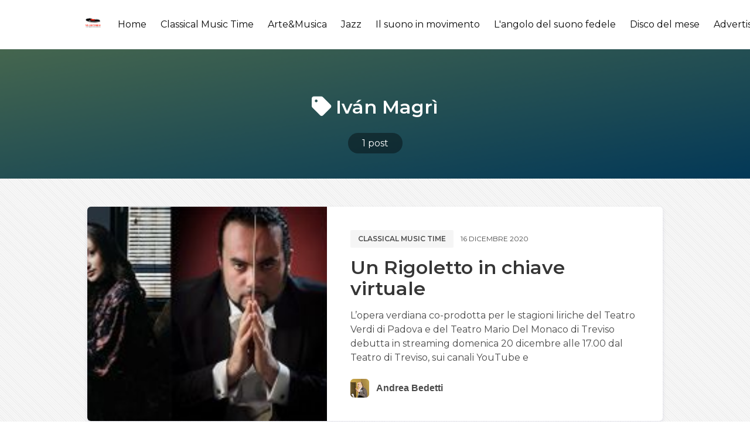

--- FILE ---
content_type: text/html; charset=utf-8
request_url: https://musicvoice.it/tag/ivan-magri/
body_size: 5798
content:
<!DOCTYPE html>
<html lang="it" class="has-spaced-navbar-fixed-top">

<head>
    <meta charset="utf-8" />
    <meta http-equiv="X-UA-Compatible" content="IE=edge" />

    <title>Iván Magrì - MusicVoice.it</title>
    <meta name="HandheldFriendly" content="True" />
    <meta name="viewport" content="width=device-width, initial-scale=1.0, user-scalable=no">
    <meta name="apple-mobile-web-app-capable" content="yes" />

    <link rel="icon" href="https://musicvoice.it/content/images/size/w256h256/2020/03/logo-01.png" type="image/png">
    <link rel="canonical" href="https://musicvoice.it/tag/ivan-magri/">
    <meta name="referrer" content="no-referrer-when-downgrade">
    
    <meta property="og:site_name" content="MusicVoice.it">
    <meta property="og:type" content="website">
    <meta property="og:title" content="Iván Magrì - MusicVoice.it">
    <meta property="og:url" content="https://musicvoice.it/tag/ivan-magri/">
    <meta property="article:publisher" content="https://www.facebook.com/musicvoice.it/">
    <meta name="twitter:card" content="summary">
    <meta name="twitter:title" content="Iván Magrì - MusicVoice.it">
    <meta name="twitter:url" content="https://musicvoice.it/tag/ivan-magri/">
    
    <script type="application/ld+json">
{
    "@context": "https://schema.org",
    "@type": "Series",
    "publisher": {
        "@type": "Organization",
        "name": "MusicVoice.it",
        "url": "https://musicvoice.it/",
        "logo": {
            "@type": "ImageObject",
            "url": "https://musicvoice.it/content/images/2020/03/logo-01-1.png",
            "width": 60,
            "height": 60
        }
    },
    "url": "https://musicvoice.it/tag/ivan-magri/",
    "name": "Iván Magrì",
    "mainEntityOfPage": "https://musicvoice.it/tag/ivan-magri/"
}
    </script>

    <meta name="generator" content="Ghost 6.10">
    <link rel="alternate" type="application/rss+xml" title="MusicVoice.it" href="https://musicvoice.it/rss/">
    
    <script defer src="https://cdn.jsdelivr.net/ghost/sodo-search@~1.8/umd/sodo-search.min.js" data-key="2d5d6f07871f9746e9b47a98ff" data-styles="https://cdn.jsdelivr.net/ghost/sodo-search@~1.8/umd/main.css" data-sodo-search="https://musicvoice.it/" data-locale="it" crossorigin="anonymous" type="2d7e750cfa3d1fe3d434ffc0-text/javascript"></script>
    
    <link href="https://musicvoice.it/webmentions/receive/" rel="webmention">
    <script defer src="/public/cards.min.js?v=118ea43122" type="2d7e750cfa3d1fe3d434ffc0-text/javascript"></script><style>:root {--ghost-accent-color: #15171A;}</style>
    <link rel="stylesheet" type="text/css" href="/public/cards.min.css?v=118ea43122">
    <script type="2d7e750cfa3d1fe3d434ffc0-text/javascript">@blog.logo.png
    var showAdmin = true;
    var showTweets = false;
    var admin_info = {
        name: 'MusicVoice.it ',
        profile: '',
        description: 'Il mondo della musica senza confini',
        social: {
            email: 'redazione@musicvoice.it',
            twitter: 'https://www.twitter.com/MusicVoice_it',
            facebook: 'https://www.facebook.com/MusicVoice_it',
            instagram: 'https://www.instagram.com/rivista_musicvoice'
        }
    }
</script>

<script type="2d7e750cfa3d1fe3d434ffc0-text/javascript">
  var show_showcase = true; //default: false
  var footer_text = "Made by <a class=\"span\" href=\"https://binco.me\" target=\"_blank\">Binco</a>";
  var fizzy_credit = false; // default:true
	var show_search = true; // default:false
  var search_key = '9488a24083e66447df34741b56';
  var search_url = 'https://musicvoice.it'; // it is usually your site url
</script>

<style>
    .is-georgia{
    text-align: justify !important;
    }
    @import url('https://fonts.googleapis.com/css?family=Roboto+Slab:100,300,400,700');
@import url('https://fonts.googleapis.com/css?family=Raleway:300,300i,400,400i,500,500i,600,600i,700,700i,800,800i,900,900i');

*{
  box-sizing: border-box;
}

.cards {
    width: 100%;
    display: flex;
    display: -webkit-flex;
    justify-content: center;
    -webkit-justify-content: center;
    max-width: 820px;
}

.card__like {
    width: 18px;
}

.card__clock {
    width: 15px;
  vertical-align: middle;
    fill: #AD7D52;
}
.card__time {
    font-size: 12px;
    color: #AD7D52;
    vertical-align: middle;
    margin-left: 5px;
}

.card__clock-info {
    float: right;
}

.card__img {
  visibility: hidden;
    background-size: cover;
    background-position: center;
    background-repeat: no-repeat;
    width: 100%;
    height: 235px;
  border-top-left-radius: 12px;
border-top-right-radius: 12px;
  
}

.card__info-hover {
    position: absolute;
    padding: 16px;
  width: 100%;
  opacity: 0;
  top: 0;
}

.card__img--hover {
  transition: 0.2s all ease-out;
    background-size: cover;
    background-position: center;
    background-repeat: no-repeat;
    width: 100%;
  position: absolute;
    height: 235px;
  border-top-left-radius: 12px;
border-top-right-radius: 12px;
top: 0;
  
}
.card {
  transition: all .4s cubic-bezier(0.175, 0.885, 0, 1);
  background-color: #fff;
  position: relative;
  border-radius: 12px;
  overflow: hidden;
  box-shadow: 0px 13px 10px -7px rgba(0, 0, 0,0.1);
}
.card:hover {
  box-shadow: 0px 30px 18px -8px rgba(0, 0, 0,0.1);
    transform: scale(1.10, 1.10);
}

.card__info {
z-index: 2;
  background-color: #fff;
  border-bottom-left-radius: 12px;
border-bottom-right-radius: 12px;
   padding: 16px 24px 24px 24px;
}

.card__category {
    font-family: 'Raleway', sans-serif;
    text-transform: uppercase;
    font-size: 13px;
    letter-spacing: 2px;
    font-weight: 500;
  color: #868686;
}

.card__title {
    margin-top: 5px;
    margin-bottom: 10px;
    font-family: 'Roboto Slab', serif;
}

.card__by {
    font-size: 12px;
    font-family: 'Raleway', sans-serif;
    font-weight: 500;
}

.card__author {
    font-weight: 600;
    text-decoration: none;
    color: #AD7D52;
}

.card:hover .card__img--hover {
    height: 100%;
    opacity: 0.3;
}

.card:hover .card__info {
    background-color: transparent;
    position: relative;
}

.card:hover .card__info-hover {
    opacity: 1;
}
</style>

  <script type="2d7e750cfa3d1fe3d434ffc0-text/javascript">
// script che inserisce nel <div id="banner_random"></div> un banner a caso tra quelli inseriti
    var banner = document.getElementById("banner_random");
    var rnd= Math.floor(Math.random() * 1);
	if (rnd == 0)
      {banner.innerHTML += '<div> <a href="https://www.tyxart.de" target="_blank"><img src="https://musicvoice.it/content/images/2020/09/banner-tyxart.jpg" height="100%"></a> </div><br>'}
      else if (rnd == 1)
      {banner.innerHTML += '<div> <a href="https://www.tyxart.de" target="_blank"><img src="https://musicvoice.it/content/images/2020/09/banner-tyxart.jpg" height="100%"></a> </div><br>'}
</script>

    <link rel="stylesheet" type="text/css" href="/assets/css/main.css?v=118ea43122" />

    <link href="https://fonts.googleapis.com/css?family=Montserrat:400,600,700&display=swap" rel="stylesheet">

    <link href="https://cdnjs.cloudflare.com/ajax/libs/bulma/0.9.4/css/bulma.min.css" rel="stylesheet">

    <link rel="stylesheet" href="https://cdn.jsdelivr.net/npm/katex@0.10.2/dist/katex.min.css" integrity="sha384-yFRtMMDnQtDRO8rLpMIKrtPCD5jdktao2TV19YiZYWMDkUR5GQZR/NOVTdquEx1j" crossorigin="anonymous">
    
    <link rel="stylesheet" type="text/css" href="/assets/css/prism.css?v=118ea43122" />

</head>

<body class="has-background-light-line">

    <header>
    <nav id="navbar" class="navbar is-white is-spaced has-shadow-thin is-montserrat is-fixed-top" style="z-index:999;" role="navigation" aria-label="main navigation">
        <div class="column is-hidden-touch is-1-desktop is-1-widescreen is-2-fullhd"></div>
        <div class="nav-container column is-paddingless is-12-tablet is-10-desktop is-10-widescreen is-8-fullhd">
            <div class="navbar-brand">
                <div class="navbar-item logo">
                    <a href="https://musicvoice.it">
                        <img src="https://musicvoice.it/content/images/2020/03/logo-01-1.png" alt="MusicVoice.it" title="MusicVoice.it - Il mondo della musica senza confini." width="auto" height="28">
                    </a>
                </div>

                <a role="button" class="navbar-burger burger" aria-label="menu" aria-expanded="false" data-target="navbarPrimary">
                    <span aria-hidden="true"></span>
                    <span aria-hidden="true"></span>
                    <span aria-hidden="true"></span>
                </a>

            </div>

            <div id="navbarPrimary" class="navbar-menu">

                <div class="navbar-end">
                    <!-- navigation -->
<a class="navbar-item " href="https://musicvoice.it">Home</a>
<a class="navbar-item " href="https://musicvoice.it/classical-music-time/">Classical Music Time</a>
<a class="navbar-item " href="https://musicvoice.it/tag/arte-musica/">Arte&amp;Musica</a>
<a class="navbar-item " href="https://musicvoice.it/tag/jazz/">Jazz</a>
<a class="navbar-item " href="https://musicvoice.it/tag/il-suono-in-movimento/">Il suono in movimento</a>
<a class="navbar-item " href="https://musicvoice.it/tag/langolo-del-suono-fedele/">L&#x27;angolo del suono fedele</a>
<a class="navbar-item " href="https://musicvoice.it/tag/disco-del-mese/">Disco del mese</a>
<a class="navbar-item " href="https://musicvoice.it/advertising/">Advertising</a>
<a class="navbar-item " href="https://musicvoice.it/contatti/">Contatti</a>
<div class="navbar-item" id="search-btn">
      <i class="iconfont icon-search"></i>
</div>
<div class="fizzy-search">
    <div class="field has-addons" style="display:none" id="search-form">
        <div class="control has-icons-left">
            <input id="search-input" class="input" placeholder="Cerca">
            <span class="icon is-left">
                <i class="iconfont icon-search"></i>
            </span>
        </div>
        <div class="control"  id="close-btn">
            <button type="submit" class="button"><i class="iconfont icon-cross"></i></button>
        </div>
    </div>
    <div id="search-results"></div>
</div>                    
                </div>
            </div>
        </div>

        <div class="column is-hidden-touch" style="padding: .5rem">
            <div class="navbar-start">
                <div id="fizzy-credit" class="navbar-item has-dropdown is-hoverable is-hidden-mobile btn-fizzy is-hidden">
                    <div class="btn-fizzy-inner">
                        <a target="_blank" class="btn-fizzy-text" rel="noopener">Get Fizzy Theme</a>
                    </div>
                    <div class="navbar-dropdown is-right">
                        <a class="navbar-item" href="https://github.com/huangyuzhang/Fizzy-Theme/" target="_blank">
                            GitHub&nbsp;<img src="https://img.shields.io/github/stars/huangyuzhang/Fizzy-Theme.svg?style=social&label=Star" alt="GitHub Stars">
                        </a>
                        <a class="navbar-item" href="https://github.com/huangyuzhang/Fizzy-Theme/releases/latest/" target="_blank">
                            <img src="https://img.shields.io/github/release/huangyuzhang/Fizzy-Theme.svg?label=Release&color=green" alt="Download Fizzy Theme">
                        </a>
                        <hr class="navbar-divider">
                        <a class="navbar-item" href="https://github.com/huangyuzhang/Fizzy-Theme/blob/master/CHANGELOG.md" target="_blank">
                        Changelog
                        </a>
                        <a class="navbar-item" href="https://github.com/huangyuzhang/Fizzy-Theme/issues" target="_blank">
                        Report an issue
                        </a>
                    </div>
                </div>
            </div>
        </div>
    </nav>
</header>

    

<section class="hero tag-list-header is-bold bg-cover-center" style="background-image: linear-gradient(to bottom right, #acffc5, #078ddb);">
  <div class="hero-body has-darker-modal is-montserrat">
    <div class="container has-text-centered">
        <h1 class="title is-vmargin-2 is-capitalized has-text-white is-marginless-bottom">
            <span class="is-padding-05-15 round-border-6">
                <i class="iconfont icon-tag"></i> Iván Magrì
            </span>
        </h1>
        <h2 class="subtitle is-vmargin-2 has-text-white is-centered is-margin-auto" style="max-width:760px;">
        </h2>
        <div id="post-count" class="has-text-white">
            <a class="has-text-white" href="#post-count">
                <span class="has-dark-modal is-padding-05-15 round-border-2rem">
                    1 post
                </span>
            </a>
        </div>
    </div>
  </div>
</section>

<main class="section">
    <div class="columns">
        <div class="column is-hidden-touch is-1-desktop is-1-widescreen is-2-fullhd"></div>
        <div class="column is-12-tablet is-10-desktop is-10-widescreen is-8-fullhd">
            
                    <article class="box is-paddingless is-clipped has-shadow-lift margin-bottom-25 can-scale">
    <div class="columns post-card is-marginless">
            <a class="column is-hidden-mobile is-paddingless" href="/un-rigoletto-in-chiave-virtuale/" alt="Un Rigoletto in chiave virtuale" title="Un Rigoletto in chiave virtuale">
                <div class="featured-image" style="background-image:url(/content/images/size/w600/2020/12/Banner_Rigoletto_RID.jpg);"></div>    
            </a>
            <a class="column is-hidden-tablet" href="/un-rigoletto-in-chiave-virtuale/" alt="Un Rigoletto in chiave virtuale" title="Un Rigoletto in chiave virtuale">
                <div class="featured-image" style="background-image:url(/content/images/size/w600/2020/12/Banner_Rigoletto_RID.jpg);"></div>    
            </a>
        
        <div class="column is-7 is-paddingless">
            <div class="post-info">

                <div class="level is-mobile is-montserrat is-uppercase is-margin-bottom-1">
                    <div class="level-left">
                        <div class="level-item">
                            <div class="buttons are-small">
                                <a href="/tag/classical-music-time/" class="button is-light has-text-weight-semibold">Classical music time</a>
                            </div>
                        </div>
                        <div class="level-item is-size-7 ">
                            16 dicembre 2020
                        </div>
                    </div>
                </div>

                <a href="/un-rigoletto-in-chiave-virtuale/" class="is-montserrat has-text-black">
                    <h1 class="title is-3 is-size-5-mobile is-margin-bottom-1">Un Rigoletto in chiave virtuale</h1>
                </a>
                <p class="is-montserrat is-hidden-mobile" style="margin-bottom:1.5rem;">
                        L’opera verdiana co-prodotta per le stagioni liriche del Teatro Verdi di Padova e del Teatro Mario Del Monaco di Treviso debutta in streaming domenica 20 dicembre alle 17.00 dal Teatro di Treviso, sui canali YouTube e
                </p>

                <div class="media is-hidden-mobile">
                    <div class="media-left">
                        <div class="columns is-vcentered">
                            
                            <div class="column is-narrow">
                                <a href="/author/andrea-bedetti/">
                                    <figure class="image is-32x32">
                                    <img class="image-squared round-border-6" src="
                                            /content/images/size/w64/2022/01/Bedetti04.jpg
                                    " alt="Andrea Bedetti" title="Andrea Bedetti">
                                    </figure>
                                </a>
                            </div>

                            <div class="column is-narrow has-text-weight-bold is-hpaddingless">
                                <a href="/author/andrea-bedetti/" class="has-text-grey-dark">Andrea Bedetti</a>
                            </div>
                        </div> 
                    </div>
                </div>
            </div>  
        </div>
    </div>
</article>

        </div>
        <div class="column is-hidden-touch"></div>
    </div>
</main>

<section class="section is-padding-top-05">
    <div class="container">
        <div class="buttons has-addons is-centered" aria-label="pagination">
        <span class="button is-static">1 / 1</span>
</div>
    </div>
</section>



    <footer class="footer is-centered" style="padding-bottom:3rem;">
    <div class="content has-text-centered">
        <p class="copyright">&copy; 2026 <a href="https://musicvoice.it"><strong class="has-text-grey-darker">MusicVoice.it</strong></a></p>
        <p class="declare has-text-grey">
            <script type="2d7e750cfa3d1fe3d434ffc0-text/javascript">
                if (typeof footer_text == 'undefined') {
                    var footer_text = "Il mondo della musica senza confini.";
                };
            </script>
            <script type="2d7e750cfa3d1fe3d434ffc0-text/javascript">
                document.write(footer_text);
            </script>
            <br>Using <a href="https://fizzy.cc/fizzy-theme/" target="_blank" rel="noopener noreferrer"><strong>The Fizzy Theme</strong> v1.3.5</a> | Published with <a href="https://ghost.org/" target="_blank" rel="noopener noreferrer"><strong>Ghost</strong></a>
        </p>
    </div>
</footer>
    <script src="https://unpkg.com/@tryghost/content-api@1.2.3/umd/content-api.min.js" type="2d7e750cfa3d1fe3d434ffc0-text/javascript"></script>
    <script type="2d7e750cfa3d1fe3d434ffc0-text/javascript" src="/assets/js/ghost-search.min.js?v=118ea43122"></script>
    <script type="2d7e750cfa3d1fe3d434ffc0-text/javascript">
        let ghostSearch = new GhostSearch({
            key: search_key, // set var search_key in Site Header
            host: search_url, // set var search_url in Site Header
            input:   '#search-input',
            results: '#search-results',
            options: {
                limit: 10
            },
            template: function(result) {
                let url = [location.protocol, '//', location.host].join('');
                return '<a class="navbar-item" href="' + url + '/' + result.slug + '/">' + result.title + '</a>';  
            },
            on: {
                afterDisplay: function(results){
                    if (results.total == 0 && document.getElementById('search-input').value != '') {
                        let resultsElement = document.getElementById('search-results');
                        let e = document.createElement('p');
                        e.innerHTML = "<a class='navbar-item'>Nessun risultato</a>";
                        resultsElement.appendChild(e.firstChild);
                    };
                }
            }
        })
    </script>

    <script type="2d7e750cfa3d1fe3d434ffc0-text/javascript">
// script che inserisce nel <div id="banner_random"></div> un banner a caso tra quelli inseriti
    var banner = document.getElementById("banner_random");
    var rnd= Math.floor(Math.random() * 1);
	if (rnd == 0)
      {banner.innerHTML += '<div> <a href="https://www.extendedplace.com/" target="_blank"><img src="https://musicvoice.it/content/images/size/w1600/2024/07/extended-place.png" height="100%"></a> </div><br>'}
      else if (rnd == 1)
      {banner.innerHTML += '<div> <a href="https://www.visitclusone.it/musica-mirabilis/" target="_blank"><img src="https://musicvoice.it/content/images/size/w1600/2024/07/mirabilis.jpg" height="100%"></a> </div><br>'}
</script>

    <script src="/assets/js/popup.min.js?v=118ea43122" type="2d7e750cfa3d1fe3d434ffc0-text/javascript"></script>

    <script src="https://cdnjs.cloudflare.com/ajax/libs/jquery/3.4.1/jquery.min.js" type="2d7e750cfa3d1fe3d434ffc0-text/javascript"></script>
    
    <script src="/assets/js/main.js?v=118ea43122" type="2d7e750cfa3d1fe3d434ffc0-text/javascript"></script>
    
    <script src="https://cdnjs.cloudflare.com/ajax/libs/slick-carousel/1.9.0/slick.min.js" type="2d7e750cfa3d1fe3d434ffc0-text/javascript"></script>
    <script type="2d7e750cfa3d1fe3d434ffc0-text/javascript">
        $(document).ready(function(){
            $('#carousel-home').slick({
                autoplay: true,
                infinite: true,
                slidesToShow: 1,
                slidesToScroll: 1,
                arrows:false,
                dots: false,
                centerMode: false,
                focusOnSelect: false
            });
        });      
    </script>
    
    <script type="2d7e750cfa3d1fe3d434ffc0-text/javascript">
        if (typeof show_showcase == 'undefined') {var show_showcase = false;};
        if (show_showcase){$('#showcase').removeClass("is-hidden");};
        if (typeof fizzy_credit == 'undefined') {var fizzy_credit = true;};
        if (fizzy_credit){$('#fizzy-credit').removeClass("is-hidden");};
    </script>
<script src="/cdn-cgi/scripts/7d0fa10a/cloudflare-static/rocket-loader.min.js" data-cf-settings="2d7e750cfa3d1fe3d434ffc0-|49" defer></script><script defer src="https://static.cloudflareinsights.com/beacon.min.js/vcd15cbe7772f49c399c6a5babf22c1241717689176015" integrity="sha512-ZpsOmlRQV6y907TI0dKBHq9Md29nnaEIPlkf84rnaERnq6zvWvPUqr2ft8M1aS28oN72PdrCzSjY4U6VaAw1EQ==" data-cf-beacon='{"version":"2024.11.0","token":"e35c2710689644f981a41a048f689274","r":1,"server_timing":{"name":{"cfCacheStatus":true,"cfEdge":true,"cfExtPri":true,"cfL4":true,"cfOrigin":true,"cfSpeedBrain":true},"location_startswith":null}}' crossorigin="anonymous"></script>
</body>
</html>


--- FILE ---
content_type: text/css; charset=UTF-8
request_url: https://musicvoice.it/assets/css/main.css?v=118ea43122
body_size: 6686
content:
/*
Theme Name: Fizzy
GitHub Repo: https://github.com/huangyuzhang/Fizzy-Theme
Version: 1.3.2
Description: A tasty blogging theme for Ghost 
Author: Yuzhang Huang
Author URI: https://yuzhang.me
*/

/* ====================== import ====================== */
/* Customized CSS ADD 2019.05.28*/
@import "custom.css"; 
@import "class.css"; 
@import "iconfont.css"; /* ADD 2019.09.25 */

/* ====================== over-write bulma default ====================== */
/* fix "has-spaced-navbar-fixed-top" cut off the top on mobile devices 2019.04.09 */
@media screen and (max-width: 1087px){
    body.has-spaced-navbar-fixed-top, html.has-spaced-navbar-fixed-top {
        padding-top: 3.25rem;
    }
}

/* listing padding on mobile*/
@media screen and (max-width: 768px){
    main.section {
        padding: 1.5rem !important;
    }
}

/* inline code */
p code, blockquote code, li > code, table code, h2 code, h3 code{
	font-family: Consolas,Courier,monospace;
	color:#000;
	margin: 0 .15em!important;
	padding: .15em .3em !important;
    font-size: .85em!important;
	/* box-shadow: 0 0 1px #000; */
	border: 1px solid #ccc;
	border-radius: 3px!important;
	font-style:normal;
	/* white-space: nowrap; */
}
@media screen and (max-width: 768px){
    table code {
        white-space: nowrap;
    }
}

/* for code block background */
pre{border-radius:6px;}

/* overwrite prismjs line-number style 2019.07.30 */
pre[class*="language-"].line-numbers{
	padding-left: 3rem !important;
}

/* overwrite figcaption font size */
.content figure figcaption{
	font-size:1rem;
	margin-top:1rem;
}

/* overwrite figure spacing (code blocks) */
.content figure:not(:last-child){
	margin-bottom: 1em !important;
}
.content figure:not(:first-child) {
    margin-top: 1em !important;
}

/* navbar */
.navbar-start .navbar-item,.navbar-item img {
	margin-right: 0.25rem;
}
.navbar-start .navbar-item:hover{
	background-color: #f5f5f5 !important;
	box-shadow: 0 0px 1px 0 #ccc;
}
.navbar-start .nav-current {
	background-color: #eee;
	font-weight:600;
	box-shadow: 0 0px 1px 0 #ccc;
}
/* button */
.button{
	transition: all .3s ease;
}
/* strong */
strong{
	color: inherit !important;
}

/* fizzy credit button */
.btn-fizzy{
	background: linear-gradient(60deg,#fd5d5c, #7504dc);
	border-radius:6px;
}
.btn-fizzy-inner{
	background-color:#fff;
	margin: 1px;
    padding: 5px 12px;
	border-radius:5px;
}
.btn-fizzy-inner:hover{
	background-color:transparent;
	margin: 1px;
    padding: 5px 12px;
	border-radius:5px;
}
.btn-fizzy-inner .btn-fizzy-text{
	background: -webkit-linear-gradient(60deg,#fd5d5c, #7504dc);
    -webkit-background-clip: text;
	-webkit-text-fill-color: transparent;
	font-weight:600;
}
.btn-fizzy-inner:hover .btn-fizzy-text{
	background:#fff;
    -webkit-background-clip: text;
	-webkit-text-fill-color: transparent;
}
.navbar-dropdown .navbar-item{
	margin: 0 .5rem;
}

/* ====================== bulma & Prismjs conflict 2019.05.12 ====================== */
.content .tag, .content .number {
	display: inline;
	padding: inherit;
	font-size: inherit;
	line-height: inherit;
	text-align: inherit;
	vertical-align: inherit;
	border-radius: inherit;
	font-weight: inherit;
	white-space: inherit;
	background: inherit;
	margin: inherit;
  }
/* ====================== components ====================== */
.featured-label {
    position: absolute;
	/* background: linear-gradient(181deg, #fb3b3b,#e12828); */
	background: #fb3b3b;
    color: #fff;
    font-size: .875rem;
    font-weight: 600;
    letter-spacing: .5px;
    padding: 0 7px;
    border-radius: 4px;
    text-transform: uppercase;
}
.featured-label.large{
	font-size: 1.2rem;
}
@media screen and (max-width: 768px){
    .featured-label.large{
		font-size: 1rem;
	}
}
.badge {
	display: inline-block;
    padding: 2px 3px 3px;
	border: 1px solid;
	font-family: BlinkMacSystemFont,-apple-system,"Segoe UI",Roboto,Oxygen,Ubuntu,Cantarell,"Fira Sans","Droid Sans","Helvetica Neue",Helvetica,Arial,sans-serif;
    font-size: 14px !important;
    line-height: 1em !important;
    font-weight: 600 !important;
	text-align: center;
	vertical-align: middle;
    text-shadow: 0 -1px 0 rgba(0,0,0,.1);
    white-space: nowrap;
    user-select: none;
    border-radius: 2px;
	box-shadow: 0 1px 3px rgba(0,0,0,.15);
	margin-left:5px;
}
.badge.red {
    border-color: #ab2929;
    color: #fff;
    background: linear-gradient(#e34242,#ab2929);
}
.badge.yellow {
    border-color: #d5b70a;
    color: #fff;
    background: linear-gradient(#faf05e,#d5b70a);
}
.badge.green {
    border-color: #84a731;
    color: #fff;
    background: linear-gradient(#a4d037,#84a731);
}
.badge.blue {
    border-color: #3777bc;
    color: #fff;
    background: linear-gradient(#37a2d0,#3773bc);
}
.badge.purple {
    border-color: #721fae;
    color: #fff;
    background: linear-gradient(#c042e3,#721fae);
}
.can-scale{
	transition: all .3s;
}
.can-scale:hover{
	transform: scale(1.01);
	transition: all .5s ease;
}
.img-bg {
    background-position: center;
    background-size: cover;
    background-repeat: no-repeat;
}
/* ====================== fonts ====================== */
h1, h2, h3, h4, h5, h6, .is-montserrat{
	font-family:
	'Montserrat',
	-apple-system,
	BlinkMacSystemFont,
	"PingFang SC",
	"Heiti SC", 
	"STXihei", 
	"Microsoft YaHei",
	sans-serif;
}
.is-georgia {
	font-family: 
	Georgia, 
	-apple-system, 
	BlinkMacSystemFont,
	'Segoe UI',
	"PingFang SC", 
	"Microsoft YaHei", 
	"Heiti SC", 
	"STXihei", 
	sans-serif !important;
}
/* ====================== body ====================== 2019.04.11 */
html {
	scroll-behavior: smooth;
}
html,body{
	overflow-x: hidden;
}
/* ====================== header ====================== 2019.04.12 */

@media screen and (min-width:1024px){
	.nav-container {
		margin: 0 auto;
		display: flex !important;
	}
}

.navbar-brand .text-logo {
	font-weight:700;
	font-size:1.5rem;
}
.navbar-brand .navbar-item a {
	color: var(--text-black);
}
.navbar-brand .navbar-item span {
	color:var(--main-color);
}

/* search form 2019.05.30*/
.fizzy-search{
	/* position:relative; */
}
#search-btn{
	cursor: pointer;
	border-radius:4px;
	color:#7a7a7a;
}
#search-btn:hover{
	background-color: #f2f2f2;
	/* color:var(--main-color); */
}
#search-form{
	position: relative;
	margin-left:2px;
}
@media screen and (min-width:1089px){
	#search-form{margin-bottom:0!important;}
}
#search-input:focus{
	border-color:var(--main-color);
    box-shadow: 0 0 0 0.125em var(--shadow);
}
#close-btn:hover button{
	color:var(--main-color);
	border-color:var(--link-color-hover);
}
#search-results{
	z-index:3;
	position: absolute;
	border-radius: 6px;
	overflow:hidden;
    margin-left: 2px;
    box-shadow: 0 8px 8px rgba(10,10,10,.1), 0 0 0 1px rgba(10,10,10,.1);
    background-color: #fff;
}
@media screen and (max-width:768px){
	#search-results{
		margin: 0 1px !important;
	}
}
#search-results a {
    background: #fff;
	border-radius:3px;
	color:#333;
	word-spacing: 2.5px;
	margin:.5rem!important;
}
#search-results a:hover {
	font-weight:600;
	word-spacing: 1px;
    background: #f7f7f7;
	color:#333;
}
.fizzy-search .field:not(:last-child){margin-bottom:0!important;}
/* ====================== component: carousel ====================== 2019.04.09 */
.carousel{
	overflow: hidden;
	height:22.5rem;
	border-radius: 6px;
}
.carousel .carousel-item {
	overflow: hidden;
	position: relative; 
	height:22.5rem;
	padding:0!important;
	background-color:#fff !important; /* added background color as placeholder*/
}
@media screen and (max-width:768px){
	.carousel{
		height:12.5rem;
	}
	.carousel .carousel-item {
		height:12.5rem;
	}
}
.carousel-meta {
	position: absolute;
	bottom: 0;
    width: 100%;
	padding: 20px;
	z-index:6;
}
.carousel-tag,.tf-tag {
	display: inline-block;
	margin-bottom: 10px;
    position: relative;
    z-index: 4;
}
.carousel-tag a, .tf-tag a{
	background-color: rgba(0,0,0,.7);
    color: #fff;
	border-radius: 3px;
	display: inline-block;
    padding: 4px 5px;
    font-size: 1rem;
    line-height: 1;
    text-shadow: none;
    font-weight: 400;
}
.carousel-tag a:hover,.tf-tag a:hover {
	color:#000;
	background-color:#fff;
	box-shadow:0 0 5px rgba(0,0,0,.7);
}
.carousel-author{
	width:32px;
	height:32px;
}
.top-featured {
	height:360px;
}
.top-featured .box{
	background:unset;
}
.tf-item {
	position: relative; 
	overflow: hidden;
	height:10.5rem;
	margin-bottom:1.5rem;
	padding:0!important;
	background-color:#fff !important; /* added background color as placeholder*/
}
.tf-item:last-child {margin-bottom:0}
.tf-meta {
	position: absolute;
	bottom: 0;
    width: 100%;
    padding: 20px;
}
/* ====================== index ====================== 2019.04.09 */

/* index: post-card 2019.04.09 */
@media screen and (min-width: 769px){
	.post-card {
		min-height:250px;
	}
}
/* index: featured-image 2019.04.10 */
.featured-image {
	height:100%;
	/* border-radius: 8px 0 0 8px; */
	background-position: center center;
	background-repeat: no-repeat;
	background-size: cover;
	background-color:#e9f0f3; /* added background color as placeholder*/
}
@media screen and (max-width: 768px){
	.featured-image {
	min-height:140px;
	/* border-radius: 6px 6px 0 0; */
	}
}

/* index: post-meta 2019.04.09 updated: 2019.04.11 */
.post-info {
	position: relative;
}
@media screen and (max-width: 768px){
	.post-info {
		padding: 1rem;
	}
	.post-card.columns{margin-top:0;}
	.post-card .column{
		padding: 0;
	}
}
@media screen and (min-width: 769px) and (max-width: 1215px){
	.post-info {
		padding:2rem;
	}
}
@media screen and (min-width: 1216px){
	.post-info {
		padding:2.5rem;
	}
}

/* index: featured-label - Updated:2019.05.10 */
.post-info .featured-label {
	top: 10px;
	right: 10px;
	height: 28px;
    line-height: 28px;
}
.featured-label span{
	display:none;
}
.featured-label:hover span {
	display:inline-block;
}
@media screen and (max-width: 768px){
	.post-info .featured-label.has-img {
		top: -33px;
		right: 10px;
		height: 26px;
    	line-height: 26px;
	}
	.post-info .featured-label.no-img {
		top: 10px;
    	right: 20px;
		height: 24px;
    	line-height: 24px;
	}	
}

/* showcase 2019.05.30 */
.showcase{
	padding-bottom:0rem!important;
}
@media screen and (max-width: 768px){
	.showcase{
		padding-top:1.5rem!important;
		padding-bottom:1rem!important;
	}
}
/* ====================== post ====================== 2019.04.13 */

/* remove box border-radius in mobile device 2019.04.11 */
@media screen and (max-width: 768px){
	.single-article .box {border-radius: 0;} 
}
.single-article .featured-image {
    height: 400px;
    background-size: cover;
    background-position: center center;
    border-radius: 6px 6px 0 0;
}
@media screen and (max-width: 768px){
	.single-article .featured-image {
		height: 200px;
		border-radius:0;
	}
}
/* for featured-label 2019.05.10 */
.featured-image{position:relative;}
.featured-image .featured-label{
	bottom:10px;
	right:10px;
} 

/* default style for post content */
.single-article .post-wrap {
    max-width: 760px;
	padding: 48px 15px;
	font-size:1.15rem;
	margin: auto!important;
}
/* post heading size */
.post-wrap h1 {font-size:calc(1.4vw + 1.1rem)!important}
.post-wrap h2 {font-size:calc(1vw + 1rem)!important}
.post-wrap h3 {font-size:calc(0.8vw + 0.85rem)!important}
.post-wrap h4 {font-size:calc(0.7vw + 0.8rem)!important}
.post-wrap h5 {font-size:calc(0.65vw + 0.7rem)!important}
.post-wrap h6 {font-size:calc(0.55vw + 0.6rem)!important}
.post-wrap h2,.post-wrap h3, .post-wrap h4, .post-wrap h5, .post-wrap h6 {font-weight: 600 !important;}

/* post-content 2019.04.13 */
.post-wrap .post-content a {
	color:#000;
	word-break: break-word;
	border-bottom:1px dashed;
	transition: all .25s;
}
.post-wrap .post-content a:hover {
	color:var(--link-color-hover);
	border-bottom:1px solid;
}
/* hr */
.post-wrap .post-content hr{background: linear-gradient(90deg, rgba(254, 22, 97, 0.6) 0%, rgba(22, 93, 254, 0.5) 100%)}
/* list */
.post-wrap .post-content ul,.post-content ol{
	margin-left: 1.5em;
}
.post-wrap .post-content li+li {
	line-height: 1.4em;
}

/* Nested list */
.post-wrap .post-content ul ul {
	margin-top: 0.25em;
}
.post-wrap .post-content ul ul li {
	line-height: 1.4em;
}

/* code block */
.post-wrap .post-content pre code {
	display: block;
	line-height: 1.5em;
	font-size: 0.875rem !important;
	font-weight: 400;
	/* padding-bottom: 1.2em; */
}

/* image layout (temporary solution, may have some bugs 2019.04.14) */
/* fixed wide layout bug, but need a better way in the future */
.single-article .post-content figure{
	margin-left: 0rem; /* overwrite default 2rem */
	margin-right: 0rem; /* overwrite default 2rem */
}
.single-article .post-content .kg-embed-card {
    display: -ms-flexbox;
    display: flex;
    -ms-flex-direction: column;
    flex-direction: column;
    -ms-flex-align: center;
    align-items: center;
    margin-bottom: 2rem;
}
/* wide image */
.single-article .post-content .kg-width-full,.single-article .post-content .kg-width-wide {
	max-width: calc(100vw - 369px);
	width: calc(100vw - 369px);
	margin-left: calc(-50vw + 184.5px);
	margin-right: calc(-50vw + 185px);
	position: relative;
}
.single-article .post-content .kg-width-wide {
	max-width: calc(100vw - 441px);
    margin-left: calc(-50vw + 220px);
	margin-right: calc(-50vw + 220px);
	left: 50%;
	right: 50%;
}
.single-article .post-content .kg-width-wide img {
	/* max-width: 1100px; */
	width: 100%;
	height: auto;
}
@media screen and (min-width:1681px){
	.single-article .post-content .kg-width-wide {
		max-width: 90vw;
		width: calc(90vw - 520px);
		margin-left: calc(-45vw + 260px);
		margin-right: calc(-45vw + 260px);
	}
}
@media screen and (max-width:1680px){
	.single-article .post-content .kg-width-wide {
		max-width: 100vw;
		width: calc(100vw - 560px);
		margin-left: calc(-50vw + 280px);
		margin-right: calc(-50vw + 280px);
	}
}
@media screen and (max-width:1500px){
	.single-article .post-content .kg-width-wide {
		max-width: 100vw;
		width: calc(100vw - 460px);
		margin-left: calc(-50vw + 230px);
		margin-right: calc(-50vw + 230px);
	}
}
@media screen and (max-width:1279px){
	.single-article .post-content .kg-width-wide {
		max-width: calc(100vw - 220px);
		width: calc(100vw - 220px);
		margin-left: calc(-50vw + 110px);
		margin-right: calc(-50vw + 110px);
	}
}
@media screen and (max-width:1199px){
	.single-article .post-content .kg-width-wide {
		max-width: calc(100vw);
		width: calc(100vw);
		margin-left: calc(-50vw);
		margin-right: calc(-50vw);
	}
}
/* full width image */
.single-article .post-content .kg-width-full{
    max-width: 100vw;
	width: 100vw;
	margin: 0 calc(-50vw + 50%);
}
.single-article .post-content .kg-width-full img{
	max-height: 70vh;
	object-fit: cover;
	width:100%;
}
/* gallery */
.kg-gallery-card{
	margin: 1rem auto !important;
	width:100% !important;
	left:0!important;
	right:0!important;
}
.kg-gallery-card figcaption{
	/* margin-top:1rem; */
}
@media screen and (max-width:768px){
	.kg-gallery-card{width:100%;margin:1rem auto !important;}
}
.single-article .post-content .kg-gallery-container {
	max-width:100%;
    display: -ms-flexbox;
    display: flex;
    -ms-flex-direction: column;
    flex-direction: column;
}
.single-article .post-content .kg-gallery-row {
    display: -ms-flexbox;
    display: flex;
    -ms-flex-direction: row;
    flex-direction: row;
    -ms-flex-pack: center;
    justify-content: center;
}
.single-article .post-content .kg-gallery-image img {
    display: block;
    margin: 0;
    width: 100%;
    height: 100%}
.single-article .post-content .kg-gallery-row:not(:first-of-type) {
    margin: .25em 0 0 0;
}
.single-article .post-content .kg-gallery-image:not(:first-of-type) {
    margin: 0 0 0 .25em;
}

/* author */
.authors{
	margin-top:3rem;
}
.about-author{
	margin-top:1rem;
	padding:2.5rem!important;
	line-height:2;
	max-width: 560px;
	margin: 0 auto;
}
.about-author .name{font-size:1.25rem;font-weight:600;}
.about-author .author-avatar {
	border-radius:1.2rem!important;
	padding:5px!important;
}
.about-author .meta-info {
    padding: 0;
    margin: 0 0 8px 0;
	list-style: none;
}
.about-author .meta-info li {
    display: inline-block;
    margin: 0 4px 8px 4px;
    line-height: 1.5rem;
    font-size: 1rem;
}
.single-article .meta-info li:hover .iconfont,.single-article .meta-info li:hover span{
	color:#363636 !important;
}
.about-author .bio {
	min-height:3em;
    font-size: 1rem;
    line-height: 1.5;
    margin-bottom: 8px;
}

/* Blockquotes */
.single-article .post-wrap .post-content blockquote {
	color: var(--text-dark);
	line-height:1.5rem;
	border-left: 6px solid;
	border-radius: 6px;
    background-color: var(--bg-color-light);
	border-color: var(--main-color);
	box-shadow: 0 1px 1px var(--shadow);
    margin-left: -.5em;
    padding: .75em 1.25em;
    font-family: -apple-system, BlinkMacSystemFont, "PingFang SC", "Microsoft YaHei", sans-serif;
}
blockquote ul{
	margin-top:0 !important;
}

/* table  2019.07.10 */
.post-content table{
	overflow-x: auto;
	display:block;
	font-size: .9rem;
	margin: .5em 0 2.5em;
    max-width: 100%;
    width: auto !important;
    border-spacing: 0;
    border-collapse: collapse;
	font-family: -apple-system,BlinkMacSystemFont,Segoe UI,Roboto,Oxygen,Ubuntu,Cantarell,Open Sans,Helvetica Neue,sans-serif;
	white-space: nowrap;
}
table tr:first-child {border-top: solid 1px #dbdbdb;}
table tr:last-child {border-bottom: solid 1px #dbdbdb;}
table thead tr:first-child {border-left: solid 1px #dbdbdb;border-right: solid 1px #dbdbdb;}
table tr td:first-child {border-left: solid 1px #dbdbdb;}
table tr td:last-child {border-right: solid 1px #dbdbdb;}
.post-content table thead td,
.post-content table thead th{
	border-bottom:0;
}
.post-content tbody tr:nth-child(even){background-color: #f9f9f9;}
.post-content table tr:hover{
	background-color:rgba(66, 165, 245, 0.15);
}
.post-content table td:first-child {
    background-size: 20px 100%;
    background-repeat: no-repeat;
}
.post-content table td:last-child {
    background-position: 100% 0;
    background-size: 20px 100%;
    background-repeat: no-repeat;
}
.post-content table th {
    font-weight: 700;
    letter-spacing: 0.2px;
    text-align: left;
	background-color: #eee;
}
.post-content table th,
.post-content table td {
	padding: 6px 12px;
    border: #dbdbdb 1px solid;
}
/* table responsive 2019.07.10 */
@media screen and (max-width: 1279px) {
	.post-content table{
		white-space: nowrap;
	}
	.post-content table th,
	.post-content table td {
		border-width: 1px !important;
	}
}
@media screen and (max-width: 768px) {
	.post-content table{
		font-size:0.75rem;
	}
}
/* katex block: wide overflow scroll */
.post-content .katex-display{
	display:block;
	width:100%;
	overflow-x: auto;
	overflow-y: hidden;
	margin:.5em 0;
	padding:.5em 0;
}
/* katex font-size -> same as normal text */
.katex{
	font-size:1em !important;
}
/* ====================== post: TOC ====================== 2019.05.12 */
#toc, #toc-img {
	font-family:'Montserrat', sans-serif;
	border-radius:3px;
	background-color:white;
	/* box-shadow: 0 20px 40px rgba(12,12,94,.1) !important; */
}
/* not displaying below 1280px */
@media screen and (max-width: 1279px){
	#toc, #toc-img {
		display: none;
	}
}
#toc {
	position: fixed;
	top: 132px;
	margin-right:10px;
	padding-right:10px;
}
#toc-img.is-fixed {
	position: fixed;
	top: 132px;
}
#toc-img.is-absolute {
	position: absolute;
	top: 53px;
}

 #toc:before, #toc-img:before {
    /* content: "Table of Content"; */
    margin-left: 10px;
    border-bottom: 1px solid #333;
    margin-bottom: 10px;
    color: #333;
    display: inline-block;
}

 #toc a, #toc-img a {
    display: block;
    color: #aaa;
}

 #toc a:hover, #toc-img a:hover {
    padding: 0;
    border: none;
    color: #333;
}

 #toc .active a, #toc-img .active a {
	color: #333;
	font-weight:600;
}

 #toc ul, #toc-img ul {
	margin-left: 0;
	border-left: 1px solid #ddd;
	/* background-color: #fff; */
	/* margin-right:10px; */
	padding:0 10px 0 10px;
}
#toc ul:first-child, #toc-img ul:first-child {
	padding-top:10px;
}
#toc ul:last-child, #toc-img ul:last-child {
	padding-bottom:10px;
}
#toc ul ul, #toc-img ul ul{
	margin-left: 10px;
	border-left: 0;
	margin-right:0;
	padding:0;
}
#toc ul:first-child ul, #toc-img ul:first-child ul{
	padding-top:0px; /* fixed, need test */
}
#toc ul:last-child ul, #toc-img ul:last-child ul{
	padding-bottom:0;
}
#toc ul:not(:last-child) ul, #toc-img ul:not(:last-child) ul{
	padding-bottom:0;
}
 #toc li, #toc-img li {
    display: block;
}
/* ====================== post: aside ====================== 2019.04.11 */
@media screen and (min-width: 769px){
	.aside {
		padding-bottom: 3rem;
	}
}
.aside .card-frame{
	position:relative;
}
.aside .card-frame .nav-label{
	display:none;
	position: absolute;
	top:0px;
    z-index: 90;
    padding: 5px 10px;
	background-color: #fff;
	border-radius: 4px;
	font-weight: 600;
	transition: all .5s ease .5s;
}
.aside .card-frame:hover .nav-label{
	display: block;
    transition: all .5s ease .5s;
}
.aside .nav-label.left{
	left: 0px;
}
.aside .nav-label.right{
	right: 0px;
}
.aside .post-card{
	height:100%;
	display: flex;
	flex-direction: column;
	overflow: hidden;
	background: #fff center center;
	background-size: cover;
	border-radius: 6px;
	box-shadow: rgba(39,44,49,0.06) 8px 14px 38px, rgba(39, 44, 49, 0.03) 1px 3px 8px;
	transition: all 0.5s ease;
}
.aside .post-card:hover {
	box-shadow: rgba(39,44,49,0.07) 8px 28px 50px, rgba(39, 44, 49, 0.04) 1px 6px 12px;
	transition: all .3s ease;
	transform: scale(1.03);
}
.aside .featured-image {
	min-height: 190px;
	/* border-radius: 6px 6px 0 0; */
}
.aside .post-info {
	padding:20px;
}
@media screen and (min-width: 768px) and (max-width: 1087px){
	.aside .post-info {
		padding:20px;
	}
}

@media screen and (max-width: 768px){
	.aside .featured-image {
		min-height:150px;
	}
}
.aside .featured-label {
    top: -38px;
}
/* .aside .featured-label.no-img{
    top: 10px;
} */
@media screen and (max-width: 768px){
	.aside .post-info .featured-label.has-img {
		top: -34px;
		right: 10px;
		height: 24px;
    	line-height: 24px;
	}
	.aside .post-info .featured-label.no-img {
		top: 10px;
    	right: 10px;
		height: 24px;
    	line-height: 24px;
	}	
}
/* aside: tag list card */
.aside .tag-list {
	display: flex !important;
	flex-direction: column;
	justify-content: space-around;
	background-position: center center;
    background-repeat: no-repeat;
	background-size: cover;
}
.aside .tag-list-header {
	display: flex;
  	flex-direction: column;
    position: relative;
    z-index: 50;
    text-align: center;
}
.aside .tag-list-header-topic {
	padding: 0.5rem;
}
.aside .tag-list-content { 
	height:100%;
	position: relative;
    z-index: 50;
    -webkit-box-flex: 1;
    -ms-flex-positive: 1;
    flex-grow: 1;
    font-size: 1.7rem;
}
.aside .tag-list-content li {
    margin: 0;
    padding: 0;
    font-size: 1rem;
    line-height: 1.25em;
    font-weight: 200;
	letter-spacing: -.5px;
	/* box-shadow: #aaa 0 -1px 0 inset; */
}
.aside .tag-list-content a {
    display: block;
    padding: 20px 0;
    border-bottom: 1px solid hsla(0,0%,100%,.3);
    color: #fff;
    font-weight: 500;
    vertical-align: top;
    -webkit-transition: opacity .3s ease;
    transition: opacity .3s ease;
}
.aside .tag-list-content a:hover {
	border-bottom: 1px solid #fff;
}
.aside .tag-list-content a:hover > li {
	font-weight:600;
}
.aside .tag-list-footer {
	display: flex;
  	flex-direction: column;
    position: relative;
    margin: 15px 0 3px;
    text-align: center;
}
.aside .tag-list-footer a {
	color: #fff;
}
.aside .tag-list-footer a:hover > span {
	font-weight:600;
	color: #fff;
	border-bottom: 1px solid #fff;
}
.aside .box {
	height:100%;
}

/* ====================== template: Tag Archive ====================== 2019.04.14 */
.card-wrap {
	margin-bottom: 30px;
}
.tag-card {
	height: 100%;
    background-color: #fff;
    border-radius: 8px;
	box-shadow: 0 20px 40px rgba(12, 12, 94, .1);
	overflow: hidden;
}
.tag-card.no-image {
	display: -ms-flexbox;
    display: flex;
    -ms-flex-align: center;
    align-items: center;
}
.tag-card.no-image .tag-info {
	width: 100%}
	.tag-card .tag-image {
		/* height: 144px; */
		height: calc(90px + 3vw);
		border-radius: 8px 8px 0 0;
		background-size: cover;
		background-position: center center;
		box-shadow: 0px 1px 0px #ddd;
		background-color: #e9f0f3;
	}
	.tag-card .tag-image.noimg{
		background-color:#e9f0f3;
	}
	.tag-card .tag-image .mask{
		height:100%;
		widows: 100%;
		background-color: rgba(0, 0, 0, 0.3);
	}
	.tag-card:hover .tag-image .mask{
		background-color: transparent;
	}
	.tag-card .tag-info {
		padding: 16px;
		vertical-align: middle;
	}
	.tag-card .tag-info .tag-name {
		margin-bottom: .5rem;
		font-size: 1.5rem;
		font-weight: 600;
	}
	.tag-card .tag-info .tag-name {
		text-transform: capitalize;
		color: #222;
		transition: all .25s;
	}
	.tag-card:hover .tag-info .tag-name {
		color: #fb3c3b;
	}
	.tag-card .tag-info .post-count {
		color: #222;
	}
	.tag-list-header .title span{
		padding:0.5rem 1.5rem;
	}
.tag-archive-title{
	font-size: 2.5rem !important;
	font-weight:700;
}
.tag-archive-item{
	padding: 1rem !important;
}
/* ====================== template: Post Archive ====================== 2019.05.28 */
ul.post-archive{margin-left:0!important;line-height:2 !important;}
.post-archive-item{
	display:flex;
	justify-content: start;
	align-items: normal;
	flex-wrap: nowrap;
	line-height:2 !important;
	font-family: 'Montserrat',
				 -apple-system,
				 BlinkMacSystemFont,
				 "PingFang SC",
				 "Heiti SC", 
				 "STXihei", 
				 "Microsoft YaHei",
				 sans-serif !important;
}
.post-archive-item .date{
	margin-right:.75rem;
}
.post-archive-item a{
	border-bottom:0 !important;
}
.post-archive-item .subtitle{
	font-family: 'Montserrat',
				 -apple-system,
				 BlinkMacSystemFont,
				 "PingFang SC",
				 "Heiti SC", 
				 "STXihei", 
				 "Microsoft YaHei";
}
.post-archive-item .authors,.post-archive-item .authors a{
	color:#888;
	font-size:.9rem;
}
.post-archive .post-archive-item time{
	white-space: nowrap;
	width:75px;
}
/* ====================== template: Full Width ====================== 2019.05.10 */
.single-article .post-wrap.full-width {
	max-width: 960px;
	padding: 48px 15px;
	font-size: 1.25rem;
	line-height: 2;
	margin: auto!important;
}
/* ====================== footer ====================== 2019.04.12 */
.footer{
	box-shadow: 0 0px 1px 0 #bbb;
}
.declare a {
	color:#666;
	word-break: break-word;
	transition: all .25s;
    
}
.declare a:hover {
	color: var(--link-color-hover);
}

/* ====================== error page ====================== 2019.05.10 */
.error-wrap {
    margin: 0 auto;
    padding: 80px 30px;
    max-width: 760px;
}
.error-wrap .error-code {
	font-size: 5rem;
	line-height: 1.2;
	font-weight: 700;
	background-color: #222831;
	color: #fff;
	padding: 0 24px;
	border-radius: 8px;
	margin-bottom: 32px;
	display: -ms-inline-flexbox;
	display: inline-flex;
}
.error-wrap .error-message {
    font-weight: 600;
    margin-bottom: 16px;
}
.error-wrap .message-manual {
    margin-bottom: 32px;
}

/* ====================== bookmark card ====================== 2019.09.07 */
.kg-bookmark-container {
	display: flex;
	flex-wrap: wrap;
	color: black;
	text-decoration: none;
	margin: 0;
	border-radius: 6px;
	overflow: hidden;
	border: 1px solid #e5eff5 !important;
	box-shadow: 0 0 1px rgba(0,0,0,.06),0 2px 6px rgba(0,0,0,.03);
}
.kg-bookmark-card{
	margin:1em 0 !important;
}
.kg-bookmark-card a:hover {
	color: black !important;
}
.kg-bookmark-content {    
	flex-basis: 0;
	flex-grow: 999;
	min-width: 50%;
	padding: 20px;
	background-color: #fafafa;
	font-size: 1rem;
	line-height: 1;
	text-align: left;
	font-family: 'Montserrat',
				 -apple-system,
				 BlinkMacSystemFont,
				 "PingFang SC",
				 "Heiti SC", 
				 "STXihei", 
				 "Microsoft YaHei",
				 sans-serif;
}
.kg-bookmark-title {
	font-weight: 600;
	font-size: 1.2rem;
	line-height:1.5em;
	max-height: 3em;
    overflow-y: hidden;
}
@media screen and (max-width: 768px){
	.kg-bookmark-thumbnail {
		display: none;
	}
	.kg-bookmark-content {width:100%;}
	.kg-bookmark-title {font-size:1rem;}
	.kg-bookmark-description{font-size:.8rem;}
	.kg-bookmark-author,.kg-bookmark-publisher {white-space: nowrap;}
}
.kg-bookmark-card:hover .kg-bookmark-title{
	text-decoration: underline;
}
.kg-bookmark-card:hover .kg-bookmark-container{
	box-shadow: 0 3px 6px rgba(12,12,94,.1) !important;
}
.kg-bookmark-card:hover figcaption{
	text-shadow: 0 2px 6px rgba(12,12,94,.3) !important;
}
.kg-bookmark-description{ 
	color: #666;
}
.kg-bookmark-description,
.kg-bookmark-metadata {
	margin-top: .5em;
	line-height:1.5em;
	max-height: 3em;
	overflow-y: hidden;
}
.kg-bookmark-metadata {
	display:flex;
	align-items: center;
}
.kg-bookmark-thumbnail {
	flex-basis: 10rem;
	flex-grow: 1;
    position: relative; 
    min-width: 10rem; 
    max-height: 100%;
}
.kg-bookmark-thumbnail img {
	vertical-align: bottom;
	object-fit: cover;
	width: 100%;
	height:100%; 
    position: absolute;
    top: 0;
    left: 0;
    width: 100%;
    height: 100%;
    object-fit: cover;
    border-radius: 0 3px 3px 0;
}
.kg-bookmark-icon {
	width: 22px;
	height: 22px;
	margin-right: 8px;
	vertical-align: bottom;
}
.kg-bookmark-author:after {
	content: "\2022";
	margin: 0 6px;
}